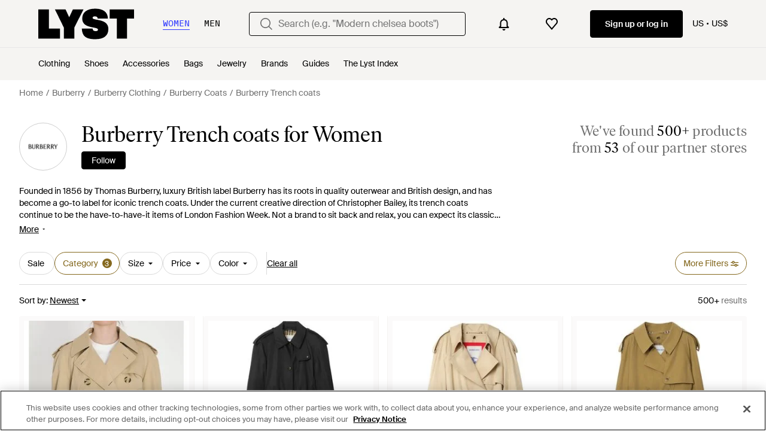

--- FILE ---
content_type: application/javascript
request_url: https://www.lyst.com/i18n/jsoni18n.js?bundle_ids=feeds.js,runtime.js&version=en_djangojs_8ca1997f2c99d0217726347922f340343d0455298428dcc8b1c7dd8b449a4561.zip&bundle_hash=d35715a6fc4b75261ce5070e751b177b13b7512b
body_size: 8662
content:
loadCatalog({"catalog": {"product.buy_area.lowest_price.label": "Lowest price", "header.country_picker.label": "country picker", "account.confirm_your_password.label": "Confirm your password", "app_download_small_banner.better_in_the_app.description": "Lyst is even better in the app", "account.settings.password_min_length": "Please lengthen this text to {min_chars_count} characters or more.", "product.related_products.related_searches": "Related searches", "price_comparison.price_options": "Price Options", "account.register.return_lead_title_follow_search": "Follow new search results for \"{search_terms}\"", "feed.filters.recommended": "Recommended", "feed_pagination.summary_showing_products": "Showing {current_product_count} of {total_product_count}", "feed.header.template_material": "{for_gender} {material} {category_name}", "feed.min_price_slider.aria_label": "Minimum price slider button", "product.buy_area.more_like_this.label": "More like this", "settings.account.help.account_faq": "Account FAQ", "feed.store_updates.cta": "Follow", "settings.account.form.gender.menswear": "Menswear", "burger_menu.more_category_link": "More", "footer.links_categories": "Categories", "feed.filter.no_size_message": "Try a different category to filter by size", "settings.account.help.help_centre": "Help center", "general.navigation_app_promo": "Join 200 million shoppers using Lyst", "feed.filters.sort_by": "Sort by", "account.resend_reset_link.desc": "We have just sent an email to {user_email_address} to reset your password. Check your inbox.", "checkout.buy_now": "Buy now", "settings.account.form.subscription.promotions.label": "Promotions", "wishlist_items.current_user_not_saved_items_desc1": "Add your favorite products to your wishlist and they'll appear here", "account.set_password_contain_8_characters.label": "8 characters", "product.breadcrumbs.type_by_designer_for_gender": "{for_gender} {designer_name} {product_type}", "oos_product.info_callout_affiliate": "Over 600 retailers checked today. Last seen at {retailer_name}.", "footer.help_info.private_sellers_link": "Buying from Individuals", "sale_feed.header.designer_for_gender": "{for_gender} {designer_name} on Sale", "member_signup.dont_shop_around": "Don't shop around.", "app_download_small_banner.general.cta": "Open", "account.register.legal_agreement.sign_up_opt_in_terms": "By creating an account, you consent to Lyst\u2019s <a {terms_and_conditions_link_props}><em>Terms & Conditions</em></a>. To learn more about how Lyst uses and protects your personal data, please read Lyst\u2019s <a {privacy_policy_link_props}><em>Privacy Policy</em></a>.", "storefront.verified.disclaimer": "The verified badge means that an account has been verified based on their activity across our product.", "sale_feed.title.product_taxonomy_for_gender": "{for_gender} {product_taxonomy} On Sale", "feed.filters.clear_btn_text": "Clear", "in_stock_product.see_more_related_btn_label": "See more", "footer.help_info.payments_link": "Payments", "settings.account.gender.update_successful": "Your shopping preferences have been updated", "account.register.already_member.label": "Looks like you are already a member!", "product.view_seller_details": "View Seller Details", "terms_conditions.terms_conditions_text.view_tcs": "View T&Cs", "feed.filters.view_items_label": "View items", "checkout.delivery_method.header": "Delivery Method", "account.register.form.enter_email.placeholder": "Enter your email address to login or register", "header.gender.women": "Women", "settings.account.form.subscription.newsletters.label": "Newsletters", "product.breadcrumbs.category_by_designer": "{designer_name} {product_category}", "in_stock_product.compare_prices.price_title": "Price", "storefront.modal.title.seller_details": "About the Seller", "product.buy_area.hide_offer.link": "Hide offer", "general.sponsored_label": "Sponsored", "general.continue": "Continue", "account.send_reset_link.cta": "Send reset link", "input.field.required": "Please fill in this field.", "general.womens": "Women's", "feeds.empty_message": "Sorry, no matching items found.", "settings.account.subscriptions.newsletters.description": "Personalised recommendations from your favourite brands and saved searches", "settings.account.gender.update_failed": "Problem updating your shopping preferences", "account.invalid_password_format.label": "Invalid password format", "feed.filters.top_level_category.outerwear": "Outerwear", "product.breadcrumbs.category_by_designer_for_gender": "{for_gender} {designer_name} {product_category}", "tooltip.wishlist": "Save to your wishlist and get price alerts.", "feed.filters.top_level_category.cup": "Cup", "checkout.error.payment_refused.message": "Please review your details or try another payment method. If you continue to see the error, please contact your bank.\n\nYou have not been charged for this transaction.", "in_stock_product.see_size_information": "See size information", "feed.filters.category.view_all_category_name": "View all {category_name}", "feed.product_count.label": ["{count} product", "{count} products"], "account.password_reset_confirmation_failed.desc": "The password reset link is incorrect or has already been used.", "designer_updates.get_designer_updates_btn_text": "Follow", "burger_menu.language_selector.title": "Language", "storefront.joined_date": "Joined {date}", "is_product.shop_now.app_overlay_block.title_1": "Always get to the best price faster in the App", "account.set_password_contain_1_number.label": "1 number", "general.less": "Less", "product.buy_area.excluding_shipping_free_over.label": "Excl. {shipping_cost_format} shipping (free on orders over {free_shipping_threshold})", "survey_terms_and_conditions.title": "Lyst survey sweepstakes official rules", "designer_updates.get_updates_designer.in_spans": "Get updates about <br><span {designer_name_span_props}>{designer_name}</span>", "in_stock_product.store_comparison_title": "Store comparison", "error.500.title": "Sorry, something went wrong.", "product.buy_from_store": "Buy from Store", "related_products.main_heading": "Related to", "general.integer_with_percent_symbol": "{integer}%", "account.authentication.password": "Password", "app_header_menu.brands_a_z": "Brands A-Z", "sale_feed.title.product_taxonomy_for_designer_and_gender": "{for_gender} {designer_name} {product_taxonomy} On Sale", "footer.help_info.contact_link": "Contact", "promotion_message.designer.expired_label": "Expired", "header.user_dropdown.sign_out": "Sign out", "settings.account.country.update_failed": "Problem updating your location", "feed.filter.all_filters": "All filters", "product_card.sold_out": "Sold out", "account.set_password_contain_1_upper.label": "1 uppercase letter", "footer.help_info.code_of_conduct": "Code of conduct", "product.buy_area.more_items_like_this.label": "See more items like this", "settings.account.title": "Account settings", "promotion.button.see_all": "See All", "oos_product.tracking_single_retailer_notification": "Tracking 1 Retailer", "feed.filters.top_level_category.band": "Band", "general.read_more": "Read more", "promotion_message.promotion_text.single_active_promotion": "1 Active Promotion", "footer.follow_us.x_tooltip": "Lyst on X", "account.set_country": "Set your country", "product_edit_button.label": "Edit product", "price_comparison.compare_prices": "Compare Prices", "product.buy_area.size_stock_disclaimer": "For the latest stock status, size availability and promotions please check directly with {retailer_name}", "product.related_products.new_arrivals": "New arrivals", "in_stock_product.compare_prices.compare_prices_desc": "The best prices we've found across 450 stores.", "account.forgot_password.link": "Forgot password", "in_stock_product.compare_prices.store_title": "Store information", "oos_product.back_in_stock_alert_is_active_title": "You'll be notified when it's back...", "promotion_message.promotion_text.copied_to_clipboard": "Copied to Clipboard", "in_stock_product.size_and_fit_text": "For up-to-date size availability and fit information, please visit the retailer.", "sale_feed.header.designer": "{designer_name} on Sale", "general.read_and_shop": "Read & shop", "product_card.promo_label.sale": "Sale", "member_signup.modal.aspirer_acquisition.subtitle": "Whether you're chasing the moment or building a forever wardrobe, Lyst is here for it. Sign up to receive expert fashion insights and shop smarter with Lyst.", "save_for_later.cta.variant_b": "Track deals", "feed.filters.top_level_category.tops": "Tops", "error.checkout.size_needed": "Please select a size to checkout", "feed.filters.discount_high_low": "Discount (high to low)", "feed.header.template_size_for_women_category": "{country} Size {size_number} {category} for Women", "oos_product.get_notified_when_back_in_stock_btn": "Get Notified When Back in Stock", "feed.filters.top_level_category.suits_and_tailoring": "Suits and Tailoring", "product_card.product_description.label": "product description", "in_stock_product.compare_prices.out_of_stock_option": "Out of stock", "settings.account.subscriptions.update_failed": "There was a problem updating your settings", "feed.filters.top_level_category.underwear": "Underwear", "feed.filters.top_level_category.shoes": "Shoes", "in_stock_product.designer_category_link": "Shop more {designer}", "checkout.shipping_billing_form.header": "Shipping & Billing Address", "create_lyst.categories.option.one_category.category_select_placeholder": "Select category", "account.reset_password.title": "Reset your password", "product_card.promo_label.trending": "Trending", "footer.help_info.privacy_and_cookie_policy_link": "Privacy & cookie policy", "account.register.legal_agreement.sign_up_opt_in_terms_us_version": "By creating an account, you consent to Lyst\u2019s <a {terms_and_conditions_link_props}><em>Terms & Conditions</em></a> and you agree to receive email updates from Lyst. To learn more about how Lyst uses and protects your personal data, please read Lyst\u2019s <a {privacy_policy_link_props}><em>Privacy Policy</em></a>.", "feed.browse_title": "Browse", "feed.editorial.recommended": "Recommended for You", "account.register.return_lead_btn_follow_products_store": "Follow store", "account.set_country_btn_text": "Set country", "feed.header.template_size_for_men_category": "{country} Size {size_number} {category} for Men", "product.breadcrumbs.category_for_gender": "{for_gender} {product_category}", "follow_button.label.follow": "Follow", "footer.follow_us.facebook_tooltip": "Lyst on Facebook", "account.register.sign_up_with_provider": "Continue with {social_auth_provider}", "general.filters": "Filters", "error.oos_modal.description": "We're sorry, but this size is currently out of stock.\n\nPlease try again later.", "member_signup.generic_member.title": "Lyst is better when you\u2019re a member. Log in or sign up to become a fashion insider.", "feed.product_count.label_v2.in_spans": ["We've found <span {count_span_props}>{count}</span> product", "We've found <span {count_span_props}>{count}</span> products"], "general.change": "Change", "checkout.error.shipping_address_refused.message": "The retailer does not ship to this address.\n\nPlease try a different one.", "product.buy_area.lyst_shop_partner": "Lyst Shop Partner", "product.product_more_details_try_instead": "Not your style? Try these instead:", "account.register.only_fashion_website.title": "The only fashion site you need", "product.buy_area.sizes_more_count.label": "+ {count} More", "product.buy_area.buy_direct_btn_text": "Buy direct", "account.resend_reset_link.title": "Email link sent", "feed.retailers_count.label_v2.in_spans": ["from <span {count_span_props}>{count}</span> of our partner stores", "from <span {count_span_props}>{count}</span> of our partner stores"], "app_landing.scan_code.title": "Scan the code on your phone", "lyst_type.designer": "Brand", "oos_product.info_callout_affiliate_multiple_retailers": "Over 600 retailers checked today. Last seen at {retailer_name} and {retailer_count} others.", "product.buy_area.checkout_lyst.label": "Checkout on Lyst", "checkout.error.unsupported_card.message": "Please try a different payment method.\n\nYou have not been charged for this transaction", "general.next_btn": "Next", "oos_product.hero.btn": "See similar products", "account.set_password_contain.title": "Your password should contain at least:", "account.error.email_password_combination.label": "We couldn't find this email & password combination. Please try again", "account.register.return_lead_btn_follow_search": "Follow search", "account.reset_password.desc": "Create a password that is at least 8 characters long. Don't use a password you've used before.", "account.register.return_lead_btn_follow_products_designer": "Follow designer", "checkout.error.buy_now.message": "We're sorry, but it looks like something's gone wrong during the payment attempt. Please try again.\n\nYou have not been charged for this transaction.", "feed.page_title.subcategory_color.designer": "{color} {designer_name} {product_subcategory}", "settings.account.form.current_password_label": "Current password *", "member_signup.modal.in_stock.title": "Become a Lyst member to source iconic pieces with intelligent price alerts.", "account.register.email_link_sign_in.cta": "Email me a link to sign in", "general.about_retailer": "About {retailer_name}", "storefront.articles.title": "Featured in", "feeds.curated_products.related_category": "Related Categories", "search.suggestions.other_suggestions.label": "Other Suggestions", "promotion_message.promotions_text.use_code": "Use code:", "feed.filters.color_title": "Color", "account.email_sent_check_inbox.label": "Email link successfully sent. Check your inbox", "new_login.email_permission_modal.body": "Get insider intel on what's new, what's hot and what's about to sell out. We'll keep track of any changes in price or stock levels so you never miss out on your favorite items.", "general.show_more": "Show more", "product_card.promo_label.low_stock": "Low Stock", "footer.help_info.intellectual_property_link": "Intellectual property", "feed.filters.no_gender": "What gender are you shopping today?", "oos_product.info_callout_no_retailers": "We checked over 600 retailers today for you, and this item isn\u2019t available in your region.", "feed.curated_products.looking_for_something.title": "Looking for something in particular?", "settings.account.subscriptions.title": "Email updates", "product_card.more_colors_available": "More colors available", "product.buy_area.see_more_sizes": "Click to see more sizes", "in_stock_product.lyst_promotion_terms_link": "Lyst promotion terms apply", "in_stock_product.compare_prices.price_and_retailer_tablet_title": "Price and retailer", "feed.filters.category.view_all_categories": "View all categories", "in_stock_product.compare_prices.see_retailer_available_sizes": "See retailer for available sizes", "general.read_less": "Read less", "in_stock_product.compare_prices.see_more_prices_cta": "See {count} more prices", "product.breadcrumbs.subcategory_for_gender": "{for_gender} {product_subcategory}", "settings.account.password_change": "Change your password", "feed.omnibus_fashionclip_disclaimer.label": "These results may be powered by experimental algorithms and AI. Send us your feedback <a {omnibus_link_props}>here</a>.", "general.previous_btn": "Previous", "product.buy_area.schema_size.label": "{schema_size} size", "general.back_btn_text": "Back", "feed.page_title.type_for_gender_color.designer": " {for_gender} {color} {designer_name} {product_type}", "checkout.error.payment_method.message": "We're sorry, but it looks like something's gone wrong. Please try again.\n\nYou have not been charged at this point.", "error.oos_modal.title": "This product is out of stock", "account.register.incorrect_email.label": "Incorrect email format. Please try again.", "lyst_type.retailer": "Store", "feed.sort.mobile_btn_text": "Sort", "account.register.welcome_back.title": "Welcome back, log in to your account", "promotion_message.designer.expires_label": "Expires", "footer.links_lyst_news": "Lyst News", "error.400.title": "Sorry, something went wrong.", "feed.created_by_lyst.label": "Created by Lyst", "feed.filters.mobile_cancel_btn_text": "Cancel", "app_header_menu.popular_brands": "Popular Brands", "price_comparison.prices_between": "Prices between {min_price} - {max_price}", "in_stock_product.compare_prices_text_link": "Compare prices ", "feed.max_price_slider.aria_label": "Maximum price slider button", "account.register.login_here.link": "Log in here", "member_signup.modal.aspirer_acquisition.title": "27,000 brands. One choice.", "curated_ads.curated_by_lyst": "Curated by Lyst", "promotion_message.promotion_text.active_promotions": "{number} Active Promotions", "product.breadcrumbs.subcategory_by_designer": "{designer_name} {product_subcategory}", "promotion_message.designer.promo_btn_text": "Promos", "header.gender.men": "Men", "in_stock_product.compare_prices.compare_prices_title": "Compare all prices", "account.resend_reset_link.cta": "Resend email link", "checkout.error.bad_domain.message": "We could not recognise this as a valid address.\n\nPlease check it again or try a different one.", "account.set_password_contain_1_lower.label": "1 lowercase letter", "oos_product.tracking_mutiple_retailers_notification": "Tracking Across {retailer_count} Retailers", "in_stock_product.size_and_fit": "Size & fit", "member_signup.member_products_love.title": "Lyst is better when you\u2019re a member. Log in or sign up to save products you love", "feed.header.template_color": "{for_gender} {color} {category_name}", "general.similar_items": "Similar items", "footer.links_careers": "Careers", "general.more": "More", "sale_feed.title.product_taxonomy_for_designer": "{designer_name} {product_taxonomy} On Sale", "header.navigation.sign_in_log_in.cta": "Sign up or log in", "password_reset_complete.app_link_cta.text": "Log in the app", "in_stock_product.or_separator": "or", "in_stock_product.from_retailer.in_spans": "<span {from_span_props}>From</span> <span {retailer_name_span_props}>{retailer_name}</span>", "footer.international.title": "International", "designer_updates.get_updates_designer_category.in_spans": "Get updates about <br><span {designer_name_span_props}>{designer_name} {product_taxonomy}</span>", "settings.account.country.update_successful": "Your location has been updated", "storefront.shipping_info.days": "{days} Delivery Available", "oos_product.create_back_in_stock_alert_btn_text": "Alert me", "settings.account.subscriptions.promotions.description": "Occasional special promotions and discounts from the stores you love to shop", "password_reset_complete.website_link.text": "Log in the website", "burger_menu.country_selector": "Country: {country} - {currency_indicator}", "account.all_benefits.value_prop.label": "Get alerts on items, Save your searches, Create a wishlist", "checkout.error.payment_refused.title": "Your payment didn't go through", "general.or": "or", "settings.account.form.confirm_new_password_label": "Confirm new password", "general.see_all": "See all", "settings.account.gender.description": "This will tailor your experience, showing you the type of products most suited to you", "feed.filters.price_low_high": "Price (low to high)", "feed.filter.category_size_error": "Sorry, we can\u2019t find any sizes for this category", "oos_product.signup_bis_alert_set.button": "Back in stock alert set", "account.two_passwords_no_match.label": "The two password fields do not match.", "account.save_new_password.cta": "Save new password", "footer.help_info.become_a_partner_link": "Become a partner", "account.register.or_no_password.label": "Or don't have a password?", "oos_product.create_back_in_stock_alert_body": "We check over 450 stores daily. Be the first to know when it comes back in stock.", "back_to_top": "Back to Top", "general.skip_navigation.label": "Skip navigation", "settings.account.subscriptions.update_successful": "Your settings have been updated", "checkout.payment.header": "Payment", "checkout.error.unsupported_card.title": "Your card is not supported", "footer.help_info.title_variant_b": "Help and info", "account.log_in.title": "Log in", "settings.account.set_password_prompt": "You have not set a password for this account. Perhaps you're logged in via Facebook or Google? To update your account settings you'll first need to <em><a {password_reset_link_props}>reset your password</a></em>.", "header.product_search.label": "product search", "settings.account.help.contact_us": "Contact us", "feed.filters.top_level_category.bottoms": "Bottoms", "footer.help_info.terms_and_conditions_link": "Terms & conditions", "checkout.page_title": "Checkout", "feed.filters.category.all_categories": "All Categories", "feed.filters.newest": "Newest", "feed.header.template_color_all": "{color} {category_name}", "product.breadcrumbs.subcategory_by_designer_for_gender": "{for_gender} {designer_name} {product_subcategory}", "settings.account.form.email_label": "Email", "account.create_account.title": "Create an account", "oos_product.create_back_in_stock_alert_title": "Get notified when it's back...", "member_signup.member_save_products.title": "Lyst is even better when you are a member", "member_signup.modal.on_sale.title": "Be\ufeffcome a Lyst member to get price alerts on items you love.", "header.search.placeholder_for_men": "Search (e.g. \"Low profile sneakers\")", "feed.page_title.template_color_no_discount_designer": "{color} {designer_name} {category_name}", "homepage.module_value_props_sign_up_button": "Sign up", "in_stock_product.compare_prices.see_more_prices_cta_singular": "See {count} more price", "feed.filters.price_high_low": "Price (high to low)", "app_download_small_banner.general.title": "Get the Lyst App", "product.breadcrumbs.type_by_designer": "{designer_name} {product_type}", "site_links.view_all": "View all", "footer.help_info.help_center_link": "Help center", "account.register.follow_products_deals_store.title": "Follow new products and deals from {retailer_name}", "general.more_information": "More Information", "feed.filters.top_level_category.dresses": "Dresses", "settings.account.subscriptions.notifications.description": "Instant notifications when items you liked go on sale or come back in stock", "oos_product.product_details_photos_title": "Gallery", "feed.filter.results_amount_partner_label": ["from <span {partner_amount_span_props}>{partner_amount}</span> partner", "from <span {partner_amount_span_props}>{partner_amount}</span> partners"], "account.register.legal_agreement.sign_up_checkbox_label": "I would like to hear about products, services, and sales, including personalized email alerts from Lyst. You can unsubscribe at any time.", "settings.account.gender.title": "What do you mainly shop for?", "feed.header.template_material_all": "{material} {category_name}", "paginated_carousel.prev_btn_txt": "Previous", "in_stock_product.compare_prices.shipping_and_size_tablet_title": "Shipping and size", "app_landing.scan_code.desc": "Open the camera on your phone to scan and download the Lyst app for free", "feed.page_title.type_color.designer": "{color} {designer_name} {product_type}", "wishlist.signup_overlay_cta": "Sign up to create wishlist", "general.show_less": "Show less", "in_stock_product.size_guide": "Size guide", "storefront.modal.button.visit_full_store": "Visit full store", "in_stock_product.sponsored_by_retailer": "Sponsored by {retailer_name}", "account.register.follow_products_deals_designer.title": "Follow new products and deals from {designer_name}", "general.select": "Select", "is_product.shop_now.app_overlay_block.title_3": "Find sales faster for the brands you love", "feed.filters.more_filters_title": "More Filters", "account.password_reset_confirmation_failed.title": "Password reset confirmation failed", "settings.account.help.title": "Need help", "account.create_password.title": "Create a password", "search.suggestions.top_result.label": "Top Result", "product.related_products.show_me_more": "Show more", "account.resend_login_link.desc": "We have just sent an email to {user_email_address} to login. Check your inbox.", "account.register.legal_agreement.sign_up_and_subscribe_terms": "By creating an account and subscribing to our email communications, you consent to Lyst\u2019s <a {terms_and_conditions_link_props}><em>Terms & Conditions</em></a>. To learn more about how Lyst uses and protects your personal data, please read Lyst\u2019s <a {privacy_policy_link_props}><em>Privacy Policy</em></a>.", "member_signup.modal.out_of_stock.title": "Be\ufeffcome a Lyst member and we'll tell you when this item comes back in stock.", "footer.follow_us.instagram_tooltip": "Lyst on Instagram", "in_stock_product.related": "Related", "footer.help_info.product_ranking_link": "Product ranking information", "settings.account.save_success_alert_txt": "Your account has been updated", "burger_menu.my_list_section_title": "My Lyst", "footer.help_info.returns_policy_link": "Returns policy", "feed.filters_size_category_first.description": "To filter by size, please select a category first", "general.mens": "Men's", "oos_product.oos.label": "Out of stock", "storefront.shipping_info.country": "Ships to {country}", "error.general_modal.description": "We're sorry, but it looks like something's gone wrong.\n\nPlease try again later.", "product.breadcrumbs.type_for_gender": "{for_gender} {product_type}", "feed.page_title.subcategory_for_gender_color.designer": "{for_gender} {color} {designer_name} {product_subcategory} ", "in_stock_product.details": "Product details", "oos_product.info_callout_icon": "We checked over 600 retailers today for you, and this item is currently unavailable.", "settings.change_password.title": "Change password", "footer.help_info.developers_link": "Developers", "settings.account.form.subscription.notifications.label": "Notifications", "product.buy_area.select_size.label": "Select size to see lowest price", "burger_menu.country_selector.title": "Country or Region", "burger_menu.country_selector.currently_selected": "Country & shipping: {country} - {currency_indicator}", "product.buy_area.alert_me_size.label": "Alert me", "settings.account.country.description": "This will tailor your experience, showing you the type of products most suited to you", "general.free_shipping": "Free shipping", "privacy_policy.california_privacy_rights.do_not_sell_or_share.label": "Do not sell or share my personal information", "header.search.placeholder_for_women": "Search (e.g. \"Modern chelsea boots\")", "footer.mobile.image_alt_text": "Download on the App Store", "footer.help_info.s172_statement": "s172 statement", "toast.item_added_to_wishlist": "Item added to wishlist.", "product.buy_area.official_store.label": "Official store", "general.close": "Close", "search.suggestions.recent_searches.label": "Recent searches", "follow_button.label.following": "Following", "in_stock_product.out_of_stock_size": "Don't see your size?", "promotion_message.promotion_text.limited_time_promotion": "Limited-time promotion", "settings.account.form.gender.womenswear": "Womenswear", "in_stock_product.compare_prices.sizes_title": "Available sizes", "paginated_carousel.next_btn_txt": "Next", "cookie_notification.cookie_settings.title": "Cookie Settings", "footer.follow_us.tiktok_tooltip": "Lyst on Tiktok", "general.learn_more_seller": "Learn more about this seller", "footer.mobile.text": "Learn about the Lyst app for iPhone, iPad and Android.", "product.buy_area.excluding_shipping_info.label": "Excl. {shipping_cost_format} shipping", "in_stock_product.sizes_heading": "Sizes in stock", "oos_product.info_callout_affiliate_two_retailers": "Over 600 retailers checked today. Last seen at {retailer_name} and 1 other.", "error.general_modal.title": "Something's gone wrong", "footer.help_info.responsible_sourcing": "Responsible sourcing policy", "settings.account.form.new_password_label": "New password", "account.send_email_reset_password.title": "We will email you a link to reset your password", "designer_shop.designer_gender_page_title": "{for_gender} {designer_name}", "account.set_password_contain_1_special.label": "1 special character", "footer.links_lyst_insights": "Lyst Insights", "in_stock_product.from_retailer": "From {retailer_name}", "settings.account.form.subscriptions.on": "On", "product.buy_area.offer_available.link": "Offer available", "new_login.email_permission_modal.title": "We send great emails", "product.buy_area.size_picker.supply_label": "*Products are supplied from different stores depending on sizing and stock, the sizing conventions may differ depending on the store.", "account.no_email_received_reset_link.label": "Didnt receive the email?", "new_login.email_permission_modal.cta": "Sign me up", "product_card.not_available_in_your_country": "Not available in your country", "footer.help_info.modern_slavery_statement": "Modern slavery statement", "settings.account.form.subscriptions.off": "Off", "in_stock_product.saved": "Saved", "feed_sort.option_label.last_saved": "Last Saved", "promotion.button.load_more": "Load More", "footer.links_about_us": "About us", "product.buy_area.compare_count_prices.cta": "Compare {count} prices", "settings.account.subscriptions.receiving_emails_to": "You currently receive email updates to <b>{email}</b>.", "feed.filters.no_size_selected": "No sizes selected", "suggestion_card.shop_sale_btn_label": "Shop sale", "product.buy_area.store_size.label": "Store size", "app_landing.available_ios.label": "Available on iOS and Android", "promotion_message.currently_active_promotions": "Currently Active Promotions", "product.buy_area.buy_now": "Buy now", "promotion_message.previously_expired_promotions_number": "Previously Expired Promotions ({number})", "is_product.shop_now.app_overlay_block.title_4": "Track this item and get sale alerts all in one place", "feed.filters.mobile_clear_all_btn_text": "Clear all", "in_stock_product.compare_prices.retailer_title": "Retailer", "footer.help_info.refund_policy_link": "Refund policy", "settings.account.updating": "Updating your settings", "burger_menu.language_selector": "Language: {language}", "footer.help_info.shipping_policy_link": "Shipping policy", "in_stock_product.retailer_promotion_terms_link": "{retailer_name} promotion terms apply", "feed.omnibus_disclaimer.label": "Commission paid to Lyst and other benefits may affect a product's ranking in this search. For more information on how we rank products click <a {omnibus_link_props}>here</a>.", "password_reset_complete.title": "You have a new password!", "feed.filter.results_amount": ["<span {results_amount_span_props}>{results_amount}</span> result", "<span {results_amount_span_props}>{results_amount}</span> results"], "product.buy_area.select_size_menu.title": "Select a size", "feed.following_store_or_brand.label": "Following"}, "formats": {"DECIMAL_SEPARATOR": ".", "THOUSAND_SEPARATOR": ",", "NUMBER_GROUPING": 3}, "plural": "(n != 1)"})